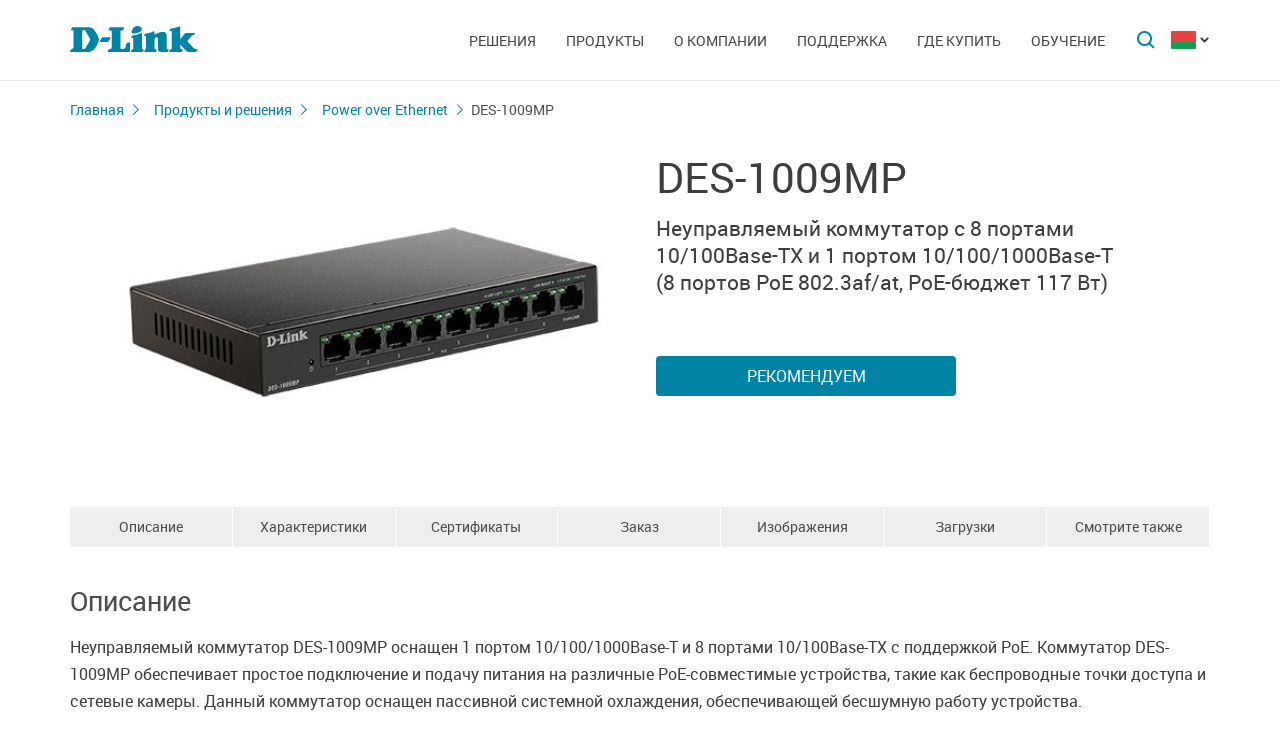

--- FILE ---
content_type: text/html; charset=UTF-8
request_url: https://dlink.ru/by/products/1366/2486.html
body_size: 9383
content:
<!DOCTYPE html>
<html>

<head>
    <meta http-equiv="Content-Type" content="text/html; charset=utf-8"/>
    <meta http-equiv="X-UA-Compatible" content="IE=edge" />
    <title>D-Link DES-1009MP</title>
    <meta name="viewport" content="width=device-width; initial-scale=1">
    <link rel="stylesheet" href="/css/carousel.css?v=2">
    <link type="text/css" rel="stylesheet" href="/css/normalize.css">
    <link type="text/css" rel="stylesheet" href="/css/main.css?v11">
    <link type="text/css" rel="stylesheet" href="/css/responsive.css?v9">    <link type="text/css" rel="stylesheet" href="/css/slides.css">

    <script type="text/javascript" src="/js/eventListener.polyfill.js"></script>
    <script type="text/javascript" src="/js/jquery-2.2.1.min.js"></script>
    <script type="text/javascript" src="/js/carousel.js"></script>

    <script type="text/javascript" src="/js/jquery.scrollTo.min.js"></script>

    <link type="text/css" rel="stylesheet" href="/css/magnific-popup.css">
    <script src="/js/carousel.js"></script>
    <script src="/js/carousel.thumbs.min.js"></script>
    <script src="/js/jquery.magnific-popup.min.js"></script>
    <script src="/js/jquery.navScroll.min.js"></script>
    <script src="/js/affix.js"></script>
</head>

<body>

  <div id="wrapper">


    <nav class="pushy pushy-left" ><div class="pushy-content width"><ul><li><a href="/">Главная</a></li><li class="pushy-submenu"><a>Решения</a><ul><li class="pushy-link"><a href="/by/products/home/">Для дома</a></li><li class="pushy-link"><a href="/by/products/business/">Для бизнеса</a></li><li class="pushy-link"><a href="/by/products/telecom/">Для операторов связи</a></li><li class="pushy-link"><a href="/up/support/_files/D-Link_new_devices.pdf">Новинки</a></li><li class="pushy-link"><a href="/by/arts/233.html">Каталоги оборудования</a></li></ul><li class="pushy-submenu"><a>Продукты</a><ul><li class="pushy-link"><a href="/by/products/">Все продукты</a></li><li class="pushy-link"><a href="/by/products/1/">Коммутаторы</a></li><li class="pushy-link"><a href="/by/products/2/">Беспроводное оборудование</a></li><li class="pushy-link"><a href="/by/products/1433/">IP-камеры</a></li><li class="pushy-link"><a href="/by/products/6/">Межсетевые экраны</a></li><li class="pushy-link"><a href="/by/products/5/">Маршрутизаторы</a></li><li class="pushy-link"><a href="/by/products/3/">Оборудование xDSL</a></li><li class="pushy-link"><a href="/by/products/8/">Устройства IP-телефонии (VoIP)</a></li><li class="pushy-link"><a href="/by/products/4/">Медиаконвертеры</a></li><li class="pushy-link"><a href="/by/products/16/">PowerLine</a></li><li class="pushy-link"><a href="/by/products/150/">USB Устройства</a></li><li class="pushy-link"><a href="/by/products/1366/">Power over Ethernet</a></li><li class="pushy-link"><a href="/by/products/10/">Переключатели KVM</a></li><li class="pushy-link"><a href="/by/products/7/">Сетевые адаптеры</a></li><li class="pushy-link"><a href="/by/products/9/">Принт-серверы</a></li><li class="pushy-link"><a href="/by/products/11/">Модемы</a></li><li class="pushy-link"><a href="/by/products/1383/">Оборудование GPON</a></li><li class="pushy-link"><a href="/by/products/1386/">Управление SNMP</a></li><li class="pushy-link"><a href="/by/products/14/">Мультимедиа продукты</a></li></ul><li class="pushy-submenu"><a>О компании</a><ul><li class="pushy-link"><a href="/by/about/">Информация о компании</a></li><li class="pushy-link"><a href="/by/news/">Новости</a></li><li class="pushy-link"><a href="/by/contacts/">Офисы D-link</a></li><li class="pushy-link"><a href="/by/sert/">Сертификация</a></li><li class="pushy-link"><a href="/by/vac/">Вакансии</a></li><li class="pushy-link"><a href="/by/news/85/2625.html">Прайс-лист</a></li></ul><li class="pushy-submenu"><a>Поддержка</a><ul><li class="pushy-link"><a href="/by/support/">Сервисное обслуживание</a></li><li class="pushy-link"><a href="/by/download2/">Загрузки</a></li><li class="pushy-link"><a href="http://forum.dlink.ru/">Технический форум</a></li><li class="pushy-link"><a href="/by/faq/">F.A.Q</a></li><li class="pushy-link"><a href="/by/arts/229.html">Обзоры</a></li></ul><li class="pushy-submenu"><a>Где купить</a><ul><li class="pushy-link"><a href="/by/buy/">Авторизированные партнеры</a></li><li class="pushy-link"><a href="/by/arts/215.html">Ритейл-партнеры	</a></li><li class="pushy-link"><a href="/by/arts/37.html">Дистрибьюторы</a></li></ul><li class="pushy-submenu"><a>Обучение</a><ul><li class="pushy-link"><a href="/by/education/3/">Семинары  Дистанционное обучение</a></li><li class="pushy-link"><a href="/by/education/0/">Программы учебных курсов D-Link</a></li><li class="pushy-link"><a href="/by/education/2/">Авторизованные учебные центры D-Link в Республике Беларусь</a></li><li class="pushy-link"><a href="/by/education/1/">Получение сертификата D‑Link</a></li></ul></ul></div></nav>

    <!-- Затемнение под меню -->
     <div class="site-overlay"></div>

    <header id="header" class="push">
            <div class="width">

                <button class="menu-btn"> </button>
                <div id="logo">
                    <a href="/">
                            <img src="/i/logo.svg" >
                    </a>
                </div>


                <div id="languages" class="dropdown l_by">

                    <a href="#" class="dropdown-toggle l_active"></a>

                    <ul class="dropdown-menu">
                        <li class="l_ru"><a href="/ru/products/1366/2486.html">Russia</a></li><li class="l_by"><a href="/by/products/1366/2486.html">Belarus</a></li><li class="l_mn"><a href="/mn/products/1366/2486.html">Mongolia</a></li><li class="l_am"><a href="/am/products/1366/2486.html">Armenia</a></li><li class="l_kz"><a href="/kz/products/1366/2486.html">Kazakhstan</a></li>                        <span class="pendency">
                             </span>
                    </ul>
                </div>

                <form class="searchbar collapsed" method="post" action="/by/search/" id="main_search_form">

                    <div class="searchbar-inputbox" style="display: none">

                        <div class="paading-form">
                            <input class="searchbar-input" type="text" placeholder="Поиск" spellcheck="false" name="find_str" autocomplete="off" />
                        </div>

                        <div class="searchbar-results" style="display: none">

                            <div class="result-scroll" id="search_div">



                            </div>

                            <div class="result-all">
                                <button class="blue-button" type="button" onclick="$('#main_search_form').submit();">Все результаты</button>
                            </div>

                        </div>

                    </div>
                    <button type="submit" class="searchbar-button"></button>
                    <button type="button" class="searchbar-button-close">

                    </button>
                </form>


                <nav id="main-navigation"><ul><li><a>Решения</a><ul><li><a href="/by/products/home/">Для дома</a></li><li><a href="/by/products/business/">Для бизнеса</a></li><li><a href="/by/products/telecom/">Для операторов связи</a></li><li><a href="/up/support/_files/D-Link_new_devices.pdf">Новинки</a></li><li><a href="/by/arts/233.html">Каталоги оборудования</a></li></ul><li class="products-links"><a>Продукты</a><ul><div class="collums2"><li class="pushy-link"><a href="/by/products/">Все продукты</a></li><li class="pushy-link"><a href="/by/products/1/">Коммутаторы</a></li><li class="pushy-link"><a href="/by/products/2/">Беспроводное оборудование</a></li><li class="pushy-link"><a href="/by/products/1433/">IP-камеры</a></li><li class="pushy-link"><a href="/by/products/6/">Межсетевые экраны</a></li><li class="pushy-link"><a href="/by/products/5/">Маршрутизаторы</a></li><li class="pushy-link"><a href="/by/products/3/">Оборудование xDSL</a></li><li class="pushy-link"><a href="/by/products/8/">Устройства IP-телефонии (VoIP)</a></li><li class="pushy-link"><a href="/by/products/4/">Медиаконвертеры</a></li><li class="pushy-link"><a href="/by/products/16/">PowerLine</a></li><li class="pushy-link"><a href="/by/products/150/">USB Устройства</a></li></div><div class="collums2"><li class="pushy-link"><a href="/by/products/1366/">Power over Ethernet</a></li><li class="pushy-link"><a href="/by/products/10/">Переключатели KVM</a></li><li class="pushy-link"><a href="/by/products/7/">Сетевые адаптеры</a></li><li class="pushy-link"><a href="/by/products/9/">Принт-серверы</a></li><li class="pushy-link"><a href="/by/products/11/">Модемы</a></li><li class="pushy-link"><a href="/by/products/1383/">Оборудование GPON</a></li><li class="pushy-link"><a href="/by/products/1386/">Управление SNMP</a></li><li class="pushy-link"><a href="/by/products/14/">Мультимедиа продукты</a></li></div></ul><li><a>О компании</a><ul><li><a href="/by/about/">Информация о компании</a></li><li><a href="/by/news/">Новости</a></li><li><a href="/by/contacts/">Офисы D-link</a></li><li><a href="/by/sert/">Сертификация</a></li><li><a href="/by/vac/">Вакансии</a></li><li><a href="/by/news/85/2625.html">Прайс-лист</a></li></ul><li><a>Поддержка</a><ul><li><a href="/by/support/">Сервисное обслуживание</a></li><li><a href="/by/download2/">Загрузки</a></li><li><a href="http://forum.dlink.ru/">Технический форум</a></li><li><a href="/by/faq/">F.A.Q</a></li><li><a href="/by/arts/229.html">Обзоры</a></li></ul><li><a>Где купить</a><ul><li><a href="/by/buy/">Авторизированные партнеры</a></li><li><a href="/by/arts/215.html">Ритейл-партнеры	</a></li><li><a href="/by/arts/37.html">Дистрибьюторы</a></li></ul><li><a>Обучение</a><ul><li><a href="/by/education/3/">Семинары  Дистанционное обучение</a></li><li><a href="/by/education/0/">Программы учебных курсов D-Link</a></li><li><a href="/by/education/2/">Авторизованные учебные центры D-Link в Республике Беларусь</a></li><li><a href="/by/education/1/">Получение сертификата D‑Link</a></li></ul></ul></nav>


            </div>
        </header>

    <div id="container">

        <div id="content" class="product-page">
            <div class="width clearfix">
                <div class="breadcrumbs my-affix">
                    <div>
                    <a href="/by/">Главная</a><a href="/by/products/">Продукты и решения</a><a href="/by/products/1366/">Power over Ethernet</a>
                    <h2>DES-1009MP</h2>
                    </div>
                </div>
    <div class="product-header">
                    <div class="product-images"><div><img src="/up/prod/600/DES-1009MP_A1.jpg"></div></div><!--product-images-->
    <div class="product-description">
                        <h3>DES-1009MP</h3><div class="description"><NOBR>Неуправляемый</NOBR>
<NOBR>коммутатор с 8 портами</NOBR>
<NOBR>10/100Base-TX</NOBR> и <NOBR>1 портом 10/100/1000Base-T</NOBR>
<NOBR>(8 портов РоЕ 802.3af/at,</NOBR>
<NOBR>PoE-бюджет 117 Вт)</NOBR></div><div class="nav-page"><a href="#section4" class="blue-button">Рекомендуем</a></div></div>
    </div>
    <div class="nav-page my-affix reviews-on">
            <ul>
                <li><a href="#section1">Описание</a></li>
                <li><a href="#section2">Характеристики</a></li>
                <li><a href="#section3">Сертификаты</a></li>
                <li><a href="#section4">Заказ</a></li>
                <li><a href="#section5">Изображения</a></li>
                <li><a href="#section6">Загрузки</a></li>
                <li><a href="#section7">Смотрите также</a></li>
            </ul>
        </div>
    <div class="height-fix my-affix"></div>

    <div class="product-attributes">
      <div class="section-wrapper">
      <section id="section1" class="content-block">
      <h4 class="title-block">Описание</h4>
      <div class="sub-content-block open"><div>Неуправляемый коммутатор DES-1009MP оснащен 1 портом 10/100/1000Base-T и 8 портами 10/100Base-TX c поддержкой PoE. Коммутатор DES-1009MP обеспечивает простое подключение и подачу питания на различные PoE-совместимые устройства, такие как беспроводные точки доступа и сетевые камеры. Данный коммутатор оснащен пассивной системной охлаждения, обеспечивающей бесшумную работу устройства.</div>
<div> </div>
<table style="width: 600px;" border="0" cellspacing="1" cellpadding="1">
<tbody>
<tr>
<td style="width: 75px;"><img src="/up/support/Switch/DES-1009MP/DES-1009MP_A1_01.jpg?1603272273347" alt="" width="75" height="75" /></td>
<td style="width: 525px;"><strong>Power over Ethernet</strong>
<div>Простое подключение и подача питания на PoE-совместимые устройства</div>
</td>
</tr>
<tr>
<td><img src="/up/support/Switch/DES-1009MP/DES-1009MP_A1_02.jpg?1603272289138" alt="" width="75" height="75" /></td>
<td>
<div><strong>Бюджет мощности PoE</strong></div>
<div>8 PoE-портов c общим бюджетом мощности 117 Вт</div>
</td>
</tr>
<tr>
<td><img src="/up/support/Switch/DES-1009MP/DES-1009MP_A1_03.jpg?1603272300849" alt="" width="75" height="75" /></td>
<td>
<div><strong>Защита от статического электричества</strong></div>
<div>Защита от статического электричества до 6 кВ на всех портах</div>
</td>
</tr>
<tr>
<td><img src="/up/support/Switch/DES-1009MP/DES-1009MP_A1_04.jpg?1603272310334" alt="" width="75" height="75" /></td>
<td>
<div><strong>Гигабитный uplink-порт </strong></div>
<div>Uplink-порт для подключения к магистрали сети</div>
</td>
</tr>
</tbody>
</table>


<div><strong>Высокая производительность</strong></div>
<div>Поддержка автоматического определения полярности MDI/MDIX исключает необходимость в использовании кросс-кабелей при подключении к другому коммутатору. Функция автосогласования на порту позволяет определить скорость и дуплекс подключенного устройства для получения оптимальной совместимости и производительности. Гигабитный uplink-порт обеспечивает соединение с высокой пропускной способностью, предоставляя возможность свободного доступа к таким устройствам, как сетевые видеорегистраторы.  Коммутатор DES-1009MP поддерживает технологию Plug-and-play, позволяющую подключать устройства без произведения дополнительных настроек. </div>
<div> </div>
<div><strong>Power over Ethernet</strong></div>
<div>Порты 1-8 коммутатора обеспечивают питание подключенного PoE-оборудования с потребляемой мощностью до 30 Вт на порт при общем бюджете мощности 117 Вт. Поддержка PoE позволяет размещать оборудование вне зависимости от расположения электрических розеток.</div>
<div> </div>
<div><strong>Защита от статического электричества</strong></div>
<div>Защита от статического электричества 6 кВ обеспечивает устойчивость портов к наведенному напряжению и предотвращает повреждение коммутатора и подключенных к нему устройств.</div>
<div> </div>
<div style="text-align: center;"><img src="/up/support/Switch/DES-1009MP/DES-1009MP_A1_05.jpg?1603272330584" alt="" width="662" height="824" /></div></div></section>

      <section id="section2" class="content-block">
      <h4 class="title-block">Характеристики</h4>
      <div class="sub-content-block table"><table border="1" cellpadding="1" cellspacing="1" style="width: 100%">
	<tbody>
		<tr>
			<td colspan="2" style="background-color: #cccccc;">
				<div><strong>Аппаратное обеспечение</strong></div>
			</td>
		</tr>
		<tr>
			<td style="width: 30%;">
				<div><strong>Аппаратная версия</strong></div>
			</td>
			<td style="width: 70%;">
				<div>• A1</div>
			</td>
		</tr>
		<tr>
			<td>
				<div><strong>Интерфейсы</strong></div>
			</td>
			<td>
				<div>• 8 портов 10/100Base-TX с поддержкой PoE</div>
				<div>• 1 порт 10/100/1000Base-T</div>
			</td>
		</tr>
		<tr>
			<td>
				<div><strong>Индикаторы </strong></div>
			</td>
			<td>
				<div>• Power (на устройство)</div>
				<div>• Link/Activity/Speed (на порт)</div>
				<div>• PoE Status (на порт PoE)</div>
			</td>
		</tr>
		<tr>
			<td colspan="2" style="background-color: #cccccc;">
				<div><strong>Функциональные возможности</strong></div>
			</td>
		</tr>
		<tr>
			<td>
				<div><strong>Стандарты и функции</strong></div>
			</td>
			<td>
				<div>• IEEE 802.3 10Base-T</div>
				<div>• IEEE 802.3u 100Base-TX</div>
				<div>• IEEE802.3ab 1000Base-T</div>
				<div>• Управление потоком IEEE 802.3x</div>
				<div>• Автоматическое определение MDI/MDIX на всех портах</div>
			</td>
		</tr>
		<tr>
			<td colspan="2" style="background-color: #cccccc;">
				<div><strong>Производительность</strong></div>
			</td>
		</tr>
		<tr>
			<td>
				<div><b>Коммутационная матрица</b></div>
			</td>
			<td>
				<div>• 3,6 Гбит/с</div>
			</td>
		</tr>
		<tr>
			<td>
				<div><b>Макс. скорость перенаправления 64-байтных пакетов</b></div>
			</td>
			<td>
				<div>• 2,68 Mpps</div>
			</td>
		</tr>
		<tr>
			<td>
				<div><b>Метод коммутации</b></div>
			</td>
			<td>
				<div>• Store-and-forward</div>
			</td>
		</tr>
		<tr>
			<td>
				<div><b>Размер таблицы MAC-адресов</b></div>
			</td>
			<td>
				<div>• 2K записей</div>
			</td>
		</tr>
		<tr>
			<td>
				<div><b>Flash-память</b></div>
			</td>
			<td>
				<div>• 8 Кб</div>
			</td>
		</tr>
		<tr>
			<td>
				<div><b>Буфер пакетов</b></div>
			</td>
			<td>
				<div>• 1 Мб</div>
			</td>
		</tr>
		<tr>
			<td colspan="2" style="background-color: #cccccc;">
				<div><strong>PoE</strong></div>
			</td>
		</tr>
		<tr>
			<td>
				<div><b>Стандарт PoE</b></div>
			</td>
			<td>
				<div>• IEEE 802.3af</div>
				<div>• IEEE 802.3at</div>
			</td>
		</tr>
		<tr>
			<td>
				<div><b>Порты с поддержкой PoE</b></div>
			</td>
			<td>
				<div>• Порты 1-8</div>
			</td>
		</tr>
		<tr>
			<td>
				<div><b>Бюджет мощности PoE</b></div>
			</td>
			<td>
				<div>• 117 Вт (макс. 30 Вт на порт PoE)</div>
			</td>
		</tr>
		<tr>
			<td colspan="2" style="background-color: #cccccc;">
				<div><strong>Физические параметры</strong></div>
			</td>
		</tr>
		<tr>
			<td>
				<div><b>Размеры</b></div>
			</td>
			<td>
				<div>• 177 x 104 x 26 мм</div>
			</td>
		</tr>
		<tr>
			<td>
				<div><b>Вес</b></div>
			</td>
			<td>
				<div>• 0,396 кг</div>
			</td>
		</tr>
		<tr>
			<td colspan="2" style="background-color: #cccccc;">
				<div><strong>Условия эксплуатации</strong></div>
			</td>
		</tr>
		<tr>
			<td>
				<div><b>Питание</b></div>
			</td>
			<td>
				<div>• Внешний адаптер питания:</div>
				<div>- Выход: 51 В постоянного тока 2,5 А</div>
			</td>
		</tr>
		<tr>
			<td>
				<div><b>Потребляемая мощность</b></div>
			</td>
			<td>
				<div>• Максимальная потребляемая мощность: 127 Вт</div>
				<div>• Потребляемая мощность в режиме ожидания: 10 Вт</div>
			</td>
		</tr>
		<tr>
			<td>
				<div><b>Защита от статического электричества</b></div>
			</td>
			<td>
				<div>• Поддержка защиты от статического электричества до 6 кВ на всех портах</div>
			</td>
		</tr>
		<tr>
			<td>
				<div><b>Уровень шума</b></div>
			</td>
			<td>
				<div>• 0 дБ</div>
			</td>
		</tr>
		<tr>
			<td>
				<div><b>Тепловыделение</b></div>
			</td>
			<td>
				<div>• 433,34 БТЕ/час</div>
			</td>
		</tr>
		<tr>
			<td>
				<div><b>Температура</b></div>
			</td>
			<td>
				<div>• Рабочая: от 0 до 40 °C</div>
				<div>• Хранения: от -10 до 70 °C</div>
			</td>
		</tr>
		<tr>
			<td>
				<div><b>Влажность</b></div>
			</td>
			<td>
				<div>• При эксплуатации: от 0% до 95% без конденсата</div>
				<div>• При хранении: от 0% до 95% без конденсата</div>
			</td>
		</tr>
		<tr>
			<td colspan="2" style="background-color: #cccccc;">
				<div><strong>Комплект поставки</strong></div>
			</td>
		</tr>
		<tr>
			<td colspan="2">
				<div>• Коммутатор DES-1009MP</div>
				<div>• Адаптер питания</div>
				<div>• Краткое руководство по установке</div>
			</td>
		</tr>
		<tr>
			<td colspan="2" style="background-color: #cccccc;">
				<div><strong>Прочее</strong></div>
			</td>
		</tr>
		<tr>
			<td>
				<div><strong>Сертификаты</strong></div>
			</td>
			<td>
				<div>• CE</div>
				<div>• RoHS</div>
			</td>
		</tr>
		<tr>
			<td>
				<div><strong>Безопасность</strong></div>
			</td>
			<td>
				<div>• LVD</div>
			</td>
		</tr>
	</tbody>
</table>
</div></section>

      <section id="section3" class="content-block">
      <h4 class="title-block">Сертификаты</h4>
      <div class="sub-content-block serts"><div class="sert"><a href="/up/sert/EAEC_N_RU_D-TW.РА02.В.19585-25.pdf" class="pdf4eg">Декларация о соответствии ЕАЭС N RU Д-TW.РА02.В.19585/25, срок действия до 20.02.2030</a></div></div></section>
    <section id="section4" class="content-block">
    <h4 class="title-block">Заказ</h4>
    <div class="sub-content-block order-information"><table border="1" cellpadding="1" cellspacing="1" style="width: 100%">
	<tbody>
		<tr>
			<td><b>DES-1009MP/A1A</b></td>
			<td>Неуправляемый коммутатор с 8 портами 10/100Base-TX и 1 портом 10/100/1000Base-T (8 портов РоЕ 802.3af/at, PoE-бюджет 117 Вт)</td>
		</tr>
		<tr>
			<td colspan="2" style="width: 20%; background-color: #cccccc;"><b>Дополнительное оборудование</b></td>
		</tr>
		<tr>
			<td style="width: 20%;"><b>DIS-PWR40AC/RU/A1A</b></td>
			<td style="width: 80%;">Источник питания AC (60 Вт, выходное напряжение 48 В DC, установка на DIN-рейку). Провода для подключения в комплект поставки не входят.</td>
		</tr>
		<tr>
			<td><b>DIS-PWR180AC/RU/A1A</b></td>
			<td>Источник питания AC (240 Вт, выходное напряжение 48 В DC, установка на DIN-рейку). Провода для подключения в комплект поставки не входят.</td>
		</tr>
	</tbody>
</table></div></section>

    <section id="section5" class="content-block">
    <h4 class="title-block">Изображения</h4>
    <div class="sub-content-block images-block images-overley2"><div class="revision-name">DES-1009MP/A</div>
          <div class="revision-image "><div><div><a href="/up/prod_fotos/DES-1009MP_A1_front.jpg"><img src="/up/prod_fotos/min_DES-1009MP_A1_front.jpg"></a></div><span>Вид спереди</span></div><div><div><a href="/up/prod_fotos/DES-1009MP_A1_side.jpg"><img src="/up/prod_fotos/min_DES-1009MP_A1_side.jpg"></a></div><span>Вид справа</span></div><div><div><a href="/up/prod_fotos/DES-1009MP_A1_back.jpg"><img src="/up/prod_fotos/min_DES-1009MP_A1_back.jpg"></a></div><span>Вид сзади</span></div><div><div><a href="/up/prod_fotos/DES-1009MP_bottom.jpg"><img src="/up/prod_fotos/min_DES-1009MP_bottom.jpg"></a></div><span>Вид снизу</span></div></div><!--revision-imag--></div></section>

    <section id="section6" class="content-block">
    <h4 class="title-block">Загрузки</h4>
    <div class="sub-content-block downloads"></div></section>
    <section id="section7" class="also content-block">
                            <h4 class="title-block">Смотрите также</h4>
                        <ul class="sub-content-block"><li><a href="/tools/by.html" rel="nofollow">Інструменты для праектавання сеткі</a></li></ul></section>
    </div><!--section-wrapper-->



    </div></div></div>

        <footer>

            <ul id="accordion" class="accordion footer-navigation width clearfix">

                <li class="collums6"><div class="link">Продукты и решения</div><ul class="submenu"><li><a href="/by/products/">Все продукты</a></li><li><a href="/up/support/_files/D-Link_new_devices.pdf">Новинки</a></li><li><a href="/by/arts/233.html ">Каталоги оборудования</a></li></ul></li><li class="collums6"><div class="link">О компании</div><ul class="submenu"><li><a href="/by/about/">Информация о компании</a></li><li><a href="/by/news/">Новости</a></li><li><a href="/by/contacts/">Офисы D-Link</a></li><li><a href="/by/sert/">Сертификация</a></li><li><a href="/by/vac/">Вакансии</a></li><li><a href="/by/news/85/2625.html">Прайс-лист</a></li></ul></li><li class="collums6"><div class="link">Поддержка</div><ul class="submenu"><li><a href="/by/support/">Сервисное обслуживание</a></li><li><a href="/by/arts/176.html">Предоставление оборудования на тест</a></li><li><a href="/by/download2/">Загрузки</a></li><li><a href="https://forum.dlink.ru/">Технический форум</a></li><li><a href="/ru/faq/">FAQ</a></li><li><a href="https://anweb.dlink.ru/">Эмуляторы</a></li><li><a href="/by/arts/229.html">Обзоры</a></li></ul></li><li class="collums6"><div class="link">Обучение</div><ul class="submenu"><li><a href="/by/education/3/">Семинары/ Дистанционное обучение</a></li><li><a href="/by/education/0/">Программы учебных курсов D-Link  </a></li><li><a href="/by/education/2/">Авторизованные учебные центры D-Link  </a></li><li><a href="/by/education/1/">Получение сертификата D-Link  </a></li></ul></li><li class="collums6"><div class="link">Где купить</div><ul class="submenu"><li><a href="/by/buy/">Авторизованные партнеры</a></li><li><a href="/by/arts/37.html#bel">Дистрибьюторы</a></li><li><a href="/by/arts/232.html">Проектные партнеры</a></li></ul></li>


                <li class="collums6 social" >
                <div class="link">Социальные сети	</div><ul>

                       <li class="collums4 vk">
                           <a href="http://vk.com/dlink.international" rel="nofollow"></a>
                       </li>

                       <li class="collums4 bg">
                           <a href="http://dlinkinternational.blogspot.ru/" rel="nofollow"></a>
                       </li>

                       <li class="collums4 yt">
                           <a href="https://www.youtube.com/user/DLinkMoscow" rel="nofollow"></a>
                       </li>
                     <li class="collums4 tg">
                           <a href="http://t.me/DlinkMSQbot" rel="nofollow"></a>
                       </li>

                       <li class="collums4 sk">
                           <a href="https://join.skype.com/bot/e6d84b85-125d-42c3-b3b1-58e1a0ffa299" rel="nofollow"></a>
                       </li>

                       <li class="collums4 ms">
                           <a href="https://portal.dlink.ru/online/msq" rel="nofollow"></a>
                       </li>
  
                       </ul>
               </li>


               </li>


            </ul>



           <div class="copyright">
               <a href="/by/agreement.html"></a>   Copyright © 2025 <a href="/">D-Link </a>
           </div>
        </footer>





        </div>


<a href="#" id="upper"></a>



   </div> <!--wrapper-->






    <!--переключатель языков-->
    <script type="text/javascript">
        (function() {

            function showMenu(menu) {
                menu.style.display = 'block';
            }

            function hideMenu(menu) {
                menu.style.display = 'none';
            }

            function isMenuVisible(menu) {
                return (menu.style.display == 'block');
            }

            function toggleMenu(menu) {
                if (!isMenuVisible(menu)) {
                    showMenu(menu);
                } else {
                    hideMenu(menu);
                }
            }

            function forEach(items, callback) {
                for (var i = 0; i < items.length; i++) {
                    callback(items[i]);
                }
            }

            var dropdowns = document.querySelectorAll(".dropdown");
            var menus = document.querySelectorAll(".dropdown .dropdown-menu");

            forEach(dropdowns, function(dropdown) {

                var toggler = dropdown.querySelector(".dropdown-toggle"),
                    menu = dropdown.querySelector(".dropdown-menu");

                toggler.addEventListener("click", function(e) {
                    e.preventDefault();
                    toggleMenu(menu);
                });

            });

            document.addEventListener("click", function(e) {
                var curmenu = null;
                if (e.target.className.indexOf("dropdown-toggle") >= 0) {
                    curmenu = e.target.parentNode.querySelector(".dropdown-menu");
                }
                forEach(menus, function(menu) {
                    if (curmenu != menu) {
                        hideMenu(menu);
                    }
                });
            });

        })();
    </script>



    <!--поиск-->
    <script type="text/javascript">
        (function() {

            var $searchbar = $(".searchbar"),
                $button = $searchbar.find(".searchbar-button"),
                $buttonclose = $searchbar.find(".searchbar-button-close"),
                $inputbox = $searchbar.find(".searchbar-inputbox"),
                $input = $inputbox.find(".searchbar-input"),
                $results = $inputbox.find(".searchbar-results");

            function showSearchBar() {
                var width = $inputbox.stop(true, true).width();

                $searchbar.removeClass("collapsed").addClass("animating");

                $inputbox.css({
                    'width': "0px"
                }).show().animate({
                    'width': width + "px"
                }, 400, function() {
                    $searchbar.removeClass("animating").addClass("expanded");
                    $input.focus();

                });
            }

            function hideSearchBar() {
                var width = $inputbox.stop(true, true).width();

                $searchbar.removeClass("expanded").addClass("animating");

                $inputbox.animate({
                    'width': "0px"
                }, 400, function() {
                    $inputbox.hide().css({
                        'width': width + "px"
                    });
                    $searchbar.removeClass("animating").addClass("collapsed");
                });
            }

            $searchbar.bind("submit", function(e) {
                var text = $input.val().trim();
                if (text.length == 0) {
                    e.preventDefault();
                }
            });

            $button.bind("click", function(e) {
                if ($inputbox.is(':hidden')) {
                    e.preventDefault();
                    if (!$inputbox.is(':animated')) {
                        showSearchBar();
                    }
                }
            });

            $buttonclose.bind("click", function(e) {
                if ($inputbox.is(':visible')) {
                    hideSearchBar();
                }
            });

            $input.bind("keyup", function() {
                var text = $input.val().trim();
                if (text.length>3)
                {
                  $.post('/load.php', 'search_str='+text, function (response)
                  {
                    $('#search_div').html(response);
                    //alert(response);
                    /*
                    var arr = response.split('|x|');
                    $('#smartfiltercontent').html(arr[1]);
                    //$('html,body').animate({'scrollTop':0},'slow');
                    $('#rhint').html(arr[0]);
                    //alert(ypos+'DDD'+xpos);
                    $('#rhint').css('top',ypos);
                    $('#rhint').css('left',xpos);
                    $('#rhint').toggle('fast');
                    setTimeout('$(\"#rhint\").hide(\"slow\");', 2000);*/
                  })
                  $results.slideDown(200);
                } else {
                    $results.slideUp(200);
                }
            });

            $(document).bind("click", function(e) {
                if (!$.contains($searchbar.get(0), e.target)) {
                    if ($inputbox.is(':visible')) {
                        hideSearchBar();
                    }
                }
            });

        })();
    </script>

    <!--Главная навигация-->
    <script src="/js/push-menu.js"></script>



    <!--Навигация в подвале-->
    <script type="text/javascript">
        $(function() {
            var Accordion = function(el, multiple) {
                this.el = el || {};
                this.multiple = multiple || false;

                // Variables privadas
                var links = this.el.find('.link');
                // Evento
                links.on('click', {
                    el: this.el,
                    multiple: this.multiple
                }, this.dropdown)
            }

            Accordion.prototype.dropdown = function(e) {
                if (window.innerWidth > 768) {
                    return true;
                }
                var $el = e.data.el;
                $this = $(this),
                    $next = $this.next();

                $next.slideToggle();
                $this.parent().toggleClass('open');

                if (!e.data.multiple) {
                    $el.find('.submenu').not($next).slideUp().parent().removeClass('open');
                };
            }

            var accordion = new Accordion($('#accordion'), false);
        });
    </script>

    <!--Прокрутка вверх-->
    <script type="text/javascript">
        (function() {

            var $upper = $("#upper").bind("click", function(e) {
                e.preventDefault();
                $(window).scrollTo(0, 200);
            });

            function update() {
                if ($(document).scrollTop() > 100) {
                    $upper.fadeIn(200);
                } else {
                    $upper.fadeOut(200);
                }
            }

            $(document).bind("scroll", update);

            update();

        })();
    </script>



    <!--Карусель-->
    <script type="text/javascript">
        $(document).ready(function() {
            $('.owl-carousel').owlCarousel({
                thumbs: true,
                thumbsPrerendered: true,
                margin: 0,
                nav: false,
                loop: false,
                items: 1,
                autoplay: false,
                navText: false,
            });
        });
    </script>






    <!--Лайтбокс-->
    <script type="text/javascript">
        $('.images-overley').magnificPopup({
            delegate: 'a',
            removalDelay: 300,
            mainClass: 'mfp-fade',
            type: 'image',
            gallery: {
                enabled: true,
                navigateByImgClick: true,
                preload: [0, 1],
                tCounter: '',

            }
            // other options
        });
    </script>



        <script type="text/javascript">
        $('.images-overley2').magnificPopup({
            delegate: 'a',
            removalDelay: 300,
            mainClass: 'mfp-fade',
            type: 'image',
            gallery: {
                enabled: true,
                navigateByImgClick: true,
                preload: [0, 1],
                tCounter: '',

            }
            // other options
        });


      $('.popup-content').magnificPopup({
          type: 'inline',
  		fixedContentPos: true,
  		fixedBgPos: true,
  		overflowY: 'auto',
  		closeBtnInside: true,
  		preloader: false,
  		midClick: true,
  		removalDelay: 300,
      });
  </script>

    <!--Скрывающийся контент -->
    <script type="text/javascript">
    (function () {
  if (window.innerWidth <= 768) {

    function openContentBlock(el) {
      $(el).addClass('active');
      $(el)
        .parents('.content-block')
        .find('.sub-content-block')
        .slideDown(300)
        .addClass('open');
    }

    $(document).on('click', '.content-block .title-block', function (e) {
      if ($(e.target).is('.active')) {
        $(this).removeClass('active');
        $(this)
          .parents('.content-block')
          .find('.sub-content-block')
          .slideUp(300)
          .removeClass('open');
      } else {
        openContentBlock(this)
      }
    });

    if(location.hash) {
      let el = $(document).find(location.hash + ' > .title-block');
      if(el.length) openContentBlock(el);
    }
  }
})();
</script>



    <!--Внутристраничная навигация-->
<script type="text/javascript">

        $('.nav-page').navScroll({
            mobileDropdown: true,
            mobileBreakpoint: 768,
            scrollSpy: true,
            navHeight: 200,


        });

</script>


    <!--Фиксация на странице-->
    <script type="text/javascript">
    $(".my-affix").affix({
    offset: {
       top: function(){ return 40 + $(".product-header").outerHeight(true); }
        }
    });
    </script>
<!-- BEGIN JIVOSITE CODE {literal} -->
<script type='text/javascript'>
(function(){ var widget_id = 'pLF9UJBbci';var d=document;var w=window;function l(){
  var s = document.createElement('script'); s.type = 'text/javascript'; s.async = true;
  s.src = '//code.jivosite.com/script/widget/'+widget_id
    ; var ss = document.getElementsByTagName('script')[0]; ss.parentNode.insertBefore(s, ss);}
  if(d.readyState=='complete'){l();}else{if(w.attachEvent){w.attachEvent('onload',l);}
  else{w.addEventListener('load',l,false);}}})();
</script>
<!-- {/literal} END JIVOSITE CODE -->
<!-- Yandex.Metrika counter -->
<script type="text/javascript" >
   (function(m,e,t,r,i,k,a){m[i]=m[i]||function(){(m[i].a=m[i].a||[]).push(arguments)};
   m[i].l=1*new Date();k=e.createElement(t),a=e.getElementsByTagName(t)[0],k.async=1,k.src=r,a.parentNode.insertBefore(k,a)})
   (window, document, "script", "https://mc.yandex.ru/metrika/tag.js", "ym");

   ym(52239391, "init", {
        clickmap:true,
        trackLinks:true,
        accurateTrackBounce:true,
        webvisor:true
   });
</script>
<noscript><div><img src="https://mc.yandex.ru/watch/52239391" style="position:absolute; left:-9999px;" alt="" /></div></noscript>
<!-- /Yandex.Metrika counter -->
</body>

</html>



--- FILE ---
content_type: image/svg+xml
request_url: https://dlink.ru/i/pdf.svg
body_size: 1262
content:

<svg version="1.1" id="Слой_1" xmlns="http://www.w3.org/2000/svg" xmlns:xlink="http://www.w3.org/1999/xlink" width="32" height="40" x="0px" y="0px"
	 viewBox="0 0 32 40" style="enable-background:new 0 0 32 40;" xml:space="preserve">
<style type="text/css">
	.st0{fill:#717171;}
</style>
<g>
	<path class="st0" d="M7.8,24.2c0.2-0.3,0.4-0.7,0.4-1.2c0-0.5-0.1-0.9-0.4-1.2c-0.2-0.3-0.6-0.5-1.1-0.5H5.1v3.4h1.6
		C7.2,24.7,7.5,24.5,7.8,24.2z"/>
	<path class="st0" d="M20,0.1L20,0.1L18,0H5C3.3,0,2,1.3,2,3v14c-1.1,0-2,0.9-2,2v11c0,1.1,0.9,2,2,2v5c0,1.7,1.3,3,3,3h24
		c1.7,0,3-1.3,3-3V14v-2v0L20,0.1z M20,2.9l9.2,9.1H21c-0.6,0-1-0.4-1-1V2.9z M3.8,20.3h2.9c0.8,0,1.5,0.2,2,0.7
		c0.5,0.5,0.7,1.1,0.7,1.9c0,0.8-0.2,1.4-0.7,1.9c-0.5,0.5-1.1,0.7-2,0.7H5.1v3.5H3.8V20.3z M30,37c0,0.6-0.4,1-1,1H5
		c-0.6,0-1-0.4-1-1v-5h20c1.1,0,2-0.9,2-2V19c0-1.1-0.9-2-2-2H4V3c0-0.6,0.4-1,1-1h13v9c0,1.7,1.3,3,3,3h9V37z M10.7,29.1v-8.8h2.5
		c1,0,1.7,0.4,2.3,1.1c0.6,0.7,0.9,1.6,0.9,2.7v1.3c0,1.1-0.3,2-0.9,2.7c-0.6,0.7-1.4,1.1-2.3,1.1H10.7z M22.2,24.2v0.9h-3.1v3.9
		h-1.2v-8.8h4.8v0.9h-3.6v3H22.2z"/>
	<path class="st0" d="M13.2,21.2h-1.3v6.9h1.3c0.6,0,1.1-0.3,1.5-0.8c0.4-0.5,0.5-1.2,0.5-2V24c0-0.8-0.2-1.5-0.5-2
		C14.3,21.5,13.8,21.2,13.2,21.2z"/>
</g>
</svg>
